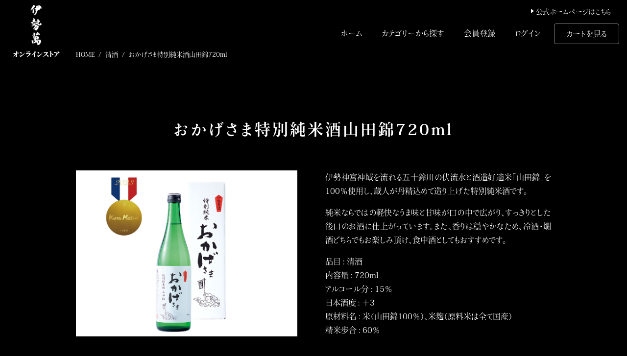

--- FILE ---
content_type: text/html;charset=UTF-8
request_url: https://iseman.raku-uru.jp/item-detail/1112930
body_size: 5340
content:
<!DOCTYPE html>
<html lang="ja">

<head>
  <meta charset="utf-8">
  <meta http-equiv="X-UA-Compatible" content="IE=edge">
  <meta name="viewport" content="width=device-width">
  <meta name="format-detection" content="telephone=no">
  <title>おかげさま特別純米酒山田錦720ml | 伊勢萬オンラインストア</title>

  <meta property="og:site_name" content="伊勢萬オンラインストア">
    <!-- 商品詳細の場合 -->
  <meta name="description" content="">
  <meta property="og:image" content="">
  <meta property="og:title" content="">
  <meta property="og:type" content="">
  <meta property="og:url" content="https://iseman.raku-uru.jp/item-detail/1112930">
  <meta property="og:description" content="">
  
    <link rel="shortcut icon" href="https://contents.raku-uru.jp/01/21555/1/favicon.ico">
  <link rel="icon" type="image/vnd.microsoft.icon" href="https://contents.raku-uru.jp/01/21555/1/favicon.ico">
    <link href="https://iseman.raku-uru.jp/getCss/3" rel="stylesheet" type="text/css">
  <!--[if lt IE 10]>
		<style type="text/css">label:after {display:none;}</style>
	<![endif]-->
  <!-- Google tag (gtag.js) -->
<script async src="https://www.googletagmanager.com/gtag/js?id=G-PZWYX3VPFC"></script>
<script>
  window.dataLayer = window.dataLayer || [];
  function gtag(){dataLayer.push(arguments);}
  gtag('js', new Date());

  gtag('config', 'G-PZWYX3VPFC');
</script>
<meta name="referrer" content="no-referrer-when-downgrade">
            <link rel="canonical" href="https://iseman.raku-uru.jp/item-detail/1112930">            <script>
      (function(d) {
        var config = {
          kitId: 'toh1wjz',
          scriptTimeout: 3000,
          async: true
        },
        h=d.documentElement,t=setTimeout(function(){h.className=h.className.replace(/\bwf-loading\b/g,"")+" wf-inactive";},config.scriptTimeout),tk=d.createElement("script"),f=false,s=d.getElementsByTagName("script")[0],a;h.className+=" wf-loading";tk.src='https://use.typekit.net/'+config.kitId+'.js';tk.async=true;tk.onload=tk.onreadystatechange=function(){a=this.readyState;if(f||a&&a!="complete"&&a!="loaded")return;f=true;clearTimeout(t);try{Typekit.load(config)}catch(e){}};s.parentNode.insertBefore(tk,s)
      })(document);
    </script>
</head>

<body class="iseman__ec"  ontouchstart="">


<header id="header" class="Header">
  <div class="Header__container">
    <h2 class="Header__logo">
        <A href="/"><img src="https://image.raku-uru.jp/01/21555/2/iseman_ec_logo_1649502940821.png" ALT="伊勢萬オンラインストア"></A>
    </h2>
    <div class="Header__nav">
      <div class="header__sub-nav">
        <a class="header__sub-nav__link" href="https://iseman.co.jp/"><img src="https://image.raku-uru.jp/01/21555/4/iseman_ec_sub-nav_arrow_1649506594086.png" alt="">公式ホームページはこちら</A>
      </div>
      <div id="header_nav" class="Header__nav__container">
        <ul class="HeaderNav">
          <li class="HeaderNav__item"><a href="/" class="HeaderNav__anchor">ホーム</A></li>
          <li class="HeaderNav__item"><span id="header_nav_category" class="HeaderNav__anchor__popover">
            カテゴリーから探す
            <!--カテゴリ▼-->
                                                                            <ul>
                                 <li><a class="HeaderNav__anchor" href="/item-list?categoryId=71800">清酒</a>
                                  </li>
                                  <li><a class="HeaderNav__anchor" href="/item-list?categoryId=71801">リキュール</a>
                                  </li>
                                  <li><a class="HeaderNav__anchor" href="/item-list?categoryId=71802">焼酎</a>
                                  </li>
                                  <li><a class="HeaderNav__anchor" href="/item-list?categoryId=71803">洋酒（ウイスキー・ジン）</a>
                                  </li>
                                  <li><a class="HeaderNav__anchor" href="/item-list?categoryId=71804">ギフトセット</a>
                                  </li>
                                  <li><a class="HeaderNav__anchor" href="/item-list?categoryId=71805">その他</a>
                                  </li>
                                 </ul>
              <!--//menu-open-->
            <!--//cat-dropdown-->
                        <!--カテゴリ▲-->
            </span></li>

                        <!-- <li class="HeaderNav__item"><a class="HeaderNav__anchor" href="/fr/3">初めての方へ</a></li> -->
            <li class="HeaderNav__item"><a class="HeaderNav__anchor" href="https://cart.raku-uru.jp/member/regist/input/2e5ee72d9a0fd924966cd486627efe3e">会員登録</a></li>
            <li class="HeaderNav__item"><a class="HeaderNav__anchor" href="https://cart.raku-uru.jp/mypage/login/2e5ee72d9a0fd924966cd486627efe3e">ログイン</a></li>
                                                <!-- <li class="HeaderNav__item"><a class="HeaderNav__anchor" href="https://cart.raku-uru.jp/mypage/login/2e5ee72d9a0fd924966cd486627efe3e"><i>マイページ</i></a></li> -->
                        <li class="HeaderNav__item"><a class="HeaderNav__anchor__border" href="https://cart.raku-uru.jp/cart/2e5ee72d9a0fd924966cd486627efe3e">カートを見る</a></li>
          </ul>
        </div>
    </div>
    <div class="Header__btn">
      <button id="drawer-open" class="drawer-open"><img src="https://image.raku-uru.jp/01/21555/5/iseman_ec_drawer-open-btn_1649506931137.png" alt=""></button>
    </div>
  </div><!-- /.Header__conteiner -->
</header><!-- /.Header -->

<div class="Breadcrumb">
  <div class="Breadcrumb__container ">
    <ol class="Breadcrumb__list">
        
      <li class="Breadcrumb__item"><a class="Breadcrumb__link" href="/">HOME</a></li>
         
      <li class="Breadcrumb__item"><a class="Breadcrumb__link" href="/item-list?categoryId=71800">清酒</a></li>
              <li class="Breadcrumb__item"><span class="Breadcrumb__active">おかげさま特別純米酒山田錦720ml</span></li>
           </ol>
  </div>
</div>

<main id="es_container" class="Main">
  <div class="Main__container">

    <div class="Title">
  <div class="Title__container">
    <h1 class="Title__heading">おかげさま特別純米酒山田錦720ml</h1>
  </div>
</div>

<div class="ProductDetail">
  <div class="ProductDetail__container">
    <div class="ProductDetailMain">
      <div class="ProductDetailMain__container">

        <div class="ProductDetailPicture">

                    <div class="image-area">
            <img name="detail_image1" alt="おかげさま特別純米酒山田錦720ml" src="https://image.raku-uru.jp/01/21555/874/tokubetsujunmai_1764227827973_1200.jpg">
          </div>
                              
        </div>
        <div class="ProductDetailContent">

          <form action="https://cart.raku-uru.jp/incart" method="post" id="cms0002d02Form">
          
            <div class="es_item__info"> 
              <div id="es_item_explanation1" class="es_outputFck">
                                  <p>伊勢神宮神域を流れる五十鈴川の伏流水と酒造好適米「山田錦」を100％使用し、蔵人が丹精込めて造り上げた特別純米酒です。</p><p>純米ならではの軽快なうま味と甘味が口の中で広がり、すっきりとした後口のお酒に仕上がっています。また、香りは穏やかなため、冷酒・燗酒どちらでもお楽しみ頂け、食中酒としてもおすすめです。&nbsp;</p><p>品目 : 清酒&nbsp;<br>内容量 : 720ml<br>アルコール分 : 15％<br>日本酒度 : ＋3&nbsp;<br>原材料名 : 米（山田錦100％）、米麹（原料米は全て国産）&nbsp;<br>精米歩合 : 60％</p>                              </div>
            </div>
            

            <div class="Announcement">
              <div class="Announcment__container">
                <p>5,500円以上のお買い上げの方は<strong>送料半額</strong><br>
                  11,000円以上のお買い上げの方は<strong>送料無料 !!</strong></p>
                <p class="memo">どちらも北海道と沖縄は対象外となります。</p>
              </div>
            </div>


            <div class="ProductDetailCart"> 
            
              <div class="es_item__spec">

                <p class="es_item_code">商品コード : <span>A112</span></p>

                <p class="es_item_price">販売価格 : <span class="es_strPrice"><span name="s_price" class="on">2,500円<span class="s_tax_label">（税込み）</span></span></span></p>
                
              </div>
              <!-- /.es_item__spec -->

              <div class="item-detail-stock"  style="display:none" >
                <dl>
                  <dt>在庫 : </dt>
                  <dd class="raku-item-vari-stock"></dd>
                </dl>
              </div>

                                          <input type="hidden" name="variationId" value="1372952">
                                          
              <div class="es_item__cart">
                  
                                <div class="js-counter-wrap">
                  <p class="es_item_num es_text_items">数量</p>
                  <div class="item-detail-num-count">
                    <div class="item-detail-num-minus"><a href="#">−</a></div>
                    <div class="item-detail-num"><input type="number" name="itemQuantity" class="jq-num-count"
                        value="1" maxlength="3" max="999" min="1"></div>
                    <div class="item-detail-num-plus"><a href="#">＋</a></div>
                  </div>
                  <!--//item-detail-num-count-->
                </div>
                <!--//js-counter-wrap-->
                
                <input class="es_item_cartButton" type="submit" name="cart_button" value="カートに入れる">
                  
              </div>
              
            </div>
            <!-- /.ProductDetailCart -->

            <input type="hidden" name="itemId" value="1112930">
            <input type="hidden" name="shpHash" value="2e5ee72d9a0fd924966cd486627efe3e">
          </form>
          
        </div>
        <!-- /.ProductDetailContent --> 
        
      </div>
      <!-- /.ProductDetailMain__container --> 
    </div>
    <!-- /.ProductDetailMain --> 
    
    
    <div class="es_item__imageEtc">
      <div class="es_item__image2">
        
      </div>
      <div class="es_item__image3">
        
      </div>
    </div>
    
    
  </div>
</div>

  </div><!-- /.Main__container -->
</main><!-- /.Main -->


<div id="backtotop" class="Backtotop">
  <div class="Backtotop__container">
    <div class="iseman__ec__block-buttons">
      <div class="iseman__ec__block-button"><a class="iseman__ec__block-button__link" href="#">ページの先頭へ戻る</A></div>
    </div>
  </div><!-- /.Backtotop__container -->
</div><!-- /.Backtotop -->


<footer id="footer" class="Footer">
  <div class="Footer__container">
    <div class="Footer__main">
      <div class="iseman__footer__columns">
        <div class="iseman__footer__column__left">
          <h2>伊勢萬オンラインストア</h2>
          <h3>通販専用ダイアル</h3>
          <p class="tel">TEL : 0120-63-0141</p>
          <p>受付時間：午前9時30分～午後5時　年中無休</p>
          <h3>FAX専用ダイアル</h3>
          <p class="fax">FAX : 0596-37-4723</p>
          <p >受付時間：24時間受付　年中無休</p>
        </div>
        <div class="iseman__footer__column__center">
          <div class="iseman__footer__column__links">
            <div class="iseman__footer__column__links__unit">
              <h3>カテゴリーから探す</h3>
              
              <ul>
                                                                                                               <li><a class="HeaderNav__anchor" href="/item-list?categoryId=71800">清酒</a>
                                      </li>
                                      <li><a class="HeaderNav__anchor" href="/item-list?categoryId=71801">リキュール</a>
                                      </li>
                                      <li><a class="HeaderNav__anchor" href="/item-list?categoryId=71802">焼酎</a>
                                      </li>
                                      <li><a class="HeaderNav__anchor" href="/item-list?categoryId=71803">洋酒（ウイスキー・ジン）</a>
                                      </li>
                                      <li><a class="HeaderNav__anchor" href="/item-list?categoryId=71804">ギフトセット</a>
                                      </li>
                                      <li><a class="HeaderNav__anchor" href="/item-list?categoryId=71805">その他</a>
                                      </li>
                                       <!--//menu-open-->
                <!--//cat-dropdown-->
                              </ul>

            </div>
            <div class="iseman__footer__column__links__unit">
              <ul>
                <!-- <li><a href="/fr/3">初めての方へ</a></li> -->
                <li><a href="/fr/4">会社概要</a></li>
                <li><a href="/fr/9">プライバシーポリシー</a></li>
                <li><a href="/fr/6">お支払いについて</a></li>
                <li><a href="/fr/7">配達について</a></li>
                <li><a href="/law">特定商取引法基づく表示</a></li>
                <li><a href="/fr/8">お問い合わせ</a></li>
              </ul>
            </div>
          </div>
        </div>
        <div class="iseman__footer__column__right">
          <figure><A HREF="https://www.iseman.co.jp/"><IMG SRC="https://image.raku-uru.jp/01/21555/6/iseman_ec_footer-logo_1649508201379.png" ALT="株式会社伊勢萬"></A></figure>
          <p>運営会社</p>
          <p>株式会社伊勢萬</p>
          <div class="iseman__footer__buttons">
            <div class="iseman__footer__button"><A CLASS="iseman__ec__block-button__link" HREF="https://www.iseman.co.jp/">公式ホームページはこちら</A></div>
          </div>
        </div>
      </div>
    </div>
  </div>
</footer><!-- /.Footer -->


<div id="copyright" class="Copyright">
  <div class="Copyright__container">
    <p>飲酒は20歳になってから。お酒はおいしく適量を。<br>
      妊娠中や授乳期の飲酒は気をつけましょう。飲酒運転は法律で禁止されています。</p>
    <p class="Copyright__text">Copyright(C) 2013　Iseman.co.,LTD</p>
  </div>
</div><!-- /.Copyright -->


<div id="mask" class="Mask">
  <button id="drawer-close" class="drawer-close"><IMG SRC="https://image.raku-uru.jp/01/21555/7/iseman_ec_drawer-close-btn_1649508369669.png" ALT=""></button>
</div><!-- /.Mask -->

<div id="drawer" class="Drawer">
  <div class="Drawer__main">
    <ul class="DrawerMain">
      <li class="DrawerMain__item"><A HREF="/" CLASS="DrawerMain__anchor">オンラインストアホーム</A></li>
      <li class="DrawerMain__public"><A HREF="https://iseman.co.jp/" CLASS="DrawerMain__anchor__public">公式ホームページはこちら</A></li>
      <li class="DrawerMain__parent">カテゴリーから探す</li>

                                                             <li class="DrawerMain__child"><a class="DrawerMain__anchor" href="/item-list?categoryId=71800">清酒</a>
                  </li>
                  <li class="DrawerMain__child"><a class="DrawerMain__anchor" href="/item-list?categoryId=71801">リキュール</a>
                  </li>
                  <li class="DrawerMain__child"><a class="DrawerMain__anchor" href="/item-list?categoryId=71802">焼酎</a>
                  </li>
                  <li class="DrawerMain__child"><a class="DrawerMain__anchor" href="/item-list?categoryId=71803">洋酒（ウイスキー・ジン）</a>
                  </li>
                  <li class="DrawerMain__child"><a class="DrawerMain__anchor" href="/item-list?categoryId=71804">ギフトセット</a>
                  </li>
                  <li class="DrawerMain__child"><a class="DrawerMain__anchor" href="/item-list?categoryId=71805">その他</a>
                  </li>
                   <!--//menu-open-->
      <!--//cat-dropdown-->
      
            <!-- <li class="DrawerMain__item"><a class="DrawerMain__anchor" href="/fr/3">初めての方へ</a></li> -->
      <li class="DrawerMain__item"><a class="DrawerMain__anchor" href="https://cart.raku-uru.jp/member/regist/input/2e5ee72d9a0fd924966cd486627efe3e">会員登録</a></li>
      <li class="DrawerMain__item"><a class="DrawerMain__anchor" href="https://cart.raku-uru.jp/mypage/login/2e5ee72d9a0fd924966cd486627efe3e">ログイン</a></li>
                              <li class="DrawerMain__item"><a href="https://cart.raku-uru.jp/cart/2e5ee72d9a0fd924966cd486627efe3e" class="DrawerMain__anchor__border">カートを見る</a></li>
    </ul>
  </div>
</div><!-- /.drawer -->


<script src="https://image.raku-uru.jp/cms/yt00018/js/jquery-1.12.4.min.js" type="text/javascript"></script>
<script src="https://image.raku-uru.jp/cms/yt00018/js/jquery-ui-1.11.4.min.js" type="text/javascript"></script>
<script src="https://image.raku-uru.jp/cms/yt00018/js/jquery.flicksimple.js" type="text/javascript"></script>
<script src="https://image.raku-uru.jp/cms/yt00018/js/common-script.js" type="text/javascript"></script>
<script src="https://image.raku-uru.jp/cms/yt00018/js/shop-script.js" type="text/javascript"></script>
<script src="https://contents.raku-uru.jp/01/21555/8/main_1649508876074.js" type="text/javascript"></script>


</body>
</html>

--- FILE ---
content_type: text/css;charset=UTF-8
request_url: https://iseman.raku-uru.jp/getCss/3
body_size: 12425
content:
/* =========== Base =========== */
*,
*::before,
*::after {
  box-sizing: border-box; }

body {
  position: relative;
  margin: 0;
  padding: 0;
  background: black;
  color: white;
  font-family: "ryo-text-plusn", "Times New Roman", "YuMincho", "Hiragino Mincho ProN", "Yu Mincho", "MS PMincho", serif;
  font-size: 16px;
  font-weight: 400;
  line-height: 1.75rem;
  text-align: left;
  font-feature-settings: "palt";
  overflow-x: hidden; }

[tabindex="-1"]:focus:not(:focus-visible) {
  outline: 0 !important; }

article, aside, figcaption, figure, footer, header, hgroup, main, nav, section {
  display: block; }

hr {
  box-sizing: content-box;
  height: 0;
  overflow: visible; }

h1 {
  margin: 0;
  padding: 0;
  font-family: "ryo-display-plusn", "Times New Roman", "YuMincho", "Hiragino Mincho ProN", "Yu Mincho", "MS PMincho", serif;
  text-align: justify;
  font-size: 2rem;
  line-height: 1.75rem;
  font-weight: 700; }

h2 {
  margin: 0;
  padding: 0;
  font-family: "ryo-display-plusn", "Times New Roman", "YuMincho", "Hiragino Mincho ProN", "Yu Mincho", "MS PMincho", serif;
  text-align: justify;
  font-size: 1.75rem;
  line-height: 1.75rem;
  font-weight: 700; }

h3 {
  margin: 0;
  padding: 0;
  font-family: "ryo-display-plusn", "Times New Roman", "YuMincho", "Hiragino Mincho ProN", "Yu Mincho", "MS PMincho", serif;
  text-align: justify;
  font-size: 1.375rem;
  line-height: 1.75rem;
  font-weight: 700; }

h4 {
  margin: 0;
  padding: 0;
  font-family: "ryo-display-plusn", "Times New Roman", "YuMincho", "Hiragino Mincho ProN", "Yu Mincho", "MS PMincho", serif;
  text-align: justify;
  font-size: 1.125rem;
  line-height: 1.75rem;
  font-weight: 700; }

h5 {
  margin: 0;
  padding: 0;
  font-family: "ryo-display-plusn", "Times New Roman", "YuMincho", "Hiragino Mincho ProN", "Yu Mincho", "MS PMincho", serif;
  text-align: justify;
  font-size: 1rem;
  line-height: 1.75rem;
  font-weight: 700; }

h6 {
  margin: 0;
  padding: 0;
  font-family: "ryo-display-plusn", "Times New Roman", "YuMincho", "Hiragino Mincho ProN", "Yu Mincho", "MS PMincho", serif;
  text-align: justify;
  font-size: 0.8125rem;
  line-height: 1.75rem;
  font-weight: 700; }

p {
  margin: 0;
  padding: 0;
  text-align: justify;
  font-size: 1rem;
  line-height: 2rem;
  font-weight: 400; }

abbr[title],
abbr[data-original-title] {
  text-decoration: underline;
  -webkit-text-decoration: underline dotted;
  text-decoration: underline dotted;
  cursor: help;
  border-bottom: 0;
  -webkit-text-decoration-skip-ink: none;
  text-decoration-skip-ink: none; }

address {
  margin-bottom: 1rem;
  font-style: normal;
  line-height: inherit; }

ol,
ul,
dl {
  margin: 0; }
li {
  list-style: none;
}
dt {
  font-weight: 700; }

dd {
  margin: 0; }

blockquote {
  margin: 0; }

b,
strong {
  font-weight: bolder; }

small {
  font-size: 80%; }
em {
  font-style: normal;
}
sub,
sup {
  position: relative;
  font-size: 75%;
  line-height: 0;
  vertical-align: baseline; }

sub {
  bottom: -.25em; }

sup {
  top: -.5em; }

a,
a:link,
a:visited {
  color: white;
  text-decoration: none;
  background-color: transparent; }

a:hover,
a:active {
  color: white;
  text-decoration: none;
  background-color: transparent; }

pre,
code,
kbd,
samp {
  font-family: SFMono-Regular, Menlo, Monaco, Consolas, "Liberation Mono", "Courier New", monospace;
  font-size: 1em; }

pre {
  margin-top: 0;
  margin-bottom: 1rem;
  overflow: auto;
  -ms-overflow-style: scrollbar; }

figure {
  margin: 0 0 1rem; }

img {
  vertical-align: middle;
  border-style: none; }

svg {
  overflow: hidden;
  vertical-align: middle; }

table {
  border-collapse: collapse; }

caption {
  padding-top: 0.75rem;
  padding-bottom: 0.75rem;
  color: #b3b3b3;
  text-align: left;
  caption-side: bottom; }

th {
  text-align: inherit; }

label {
  display: inline-block;
  margin-bottom: 0.5rem; }

button {
  border-radius: 0;
  outline: none;
  background: none;
  border: none; }

button:focus {
  outline: 1px dotted;
  outline: 5px auto -webkit-focus-ring-color; }

input,
button,
select,
optgroup,
textarea {
  margin: 0;
  font-family: inherit;
  font-size: inherit;
  line-height: inherit; }

button,
input {
  overflow: visible; }

button,
select {
  text-transform: none; }

[role="button"] {
  cursor: pointer; }

select {
  word-wrap: normal; }

button,
[type="button"],
[type="reset"],
[type="submit"] {
  -webkit-appearance: button; }

button:not(:disabled),
[type="button"]:not(:disabled),
[type="reset"]:not(:disabled),
[type="submit"]:not(:disabled) {
  cursor: pointer; }

button::-moz-focus-inner,
[type="button"]::-moz-focus-inner,
[type="reset"]::-moz-focus-inner,
[type="submit"]::-moz-focus-inner {
  padding: 0;
  border-style: none; }

input[type="radio"],
input[type="checkbox"] {
  box-sizing: border-box;
  padding: 0; }

textarea {
  overflow: auto;
  resize: vertical; }

fieldset {
  min-width: 0;
  padding: 0;
  margin: 0;
  border: 0; }

legend {
  display: block;
  width: 100%;
  max-width: 100%;
  padding: 0;
  margin-bottom: .5rem;
  font-size: 1.5rem;
  line-height: inherit;
  color: inherit;
  white-space: normal; }

progress {
  vertical-align: baseline; }

[type="number"]::-webkit-inner-spin-button,
[type="number"]::-webkit-outer-spin-button {
  height: auto; }

[type="search"] {
  outline-offset: -2px;
  -webkit-appearance: none; }

[type="search"]::-webkit-search-decoration {
  -webkit-appearance: none; }

::-webkit-file-upload-button {
  font: inherit;
  -webkit-appearance: button; }

output {
  display: inline-block; }

summary {
  display: list-item;
  cursor: pointer; }

template {
  display: none; }

[hidden] {
  display: none !important; }

.Drawer {
  position: fixed;
  top: 0px;
  padding-bottom: 24px;
  right: calc(0px - 240px);
  opacity: 0;
  width: 240px;
  z-index: 50;
  overflow-x: hidden;
  overflow-y: auto;
  transition: right 300ms ease;
  background: #191919;
  -webkit-overflow-scrolling: touch; }
  .iseman__ec__drawer {
    width: 100%;
    height: 420px; }

  .Drawer.on {
    display: block;
    opacity: 1.0; }

  .Drawer.on.show {
    right: 0; }

  body.open-drawer {
    height: 100%;
    overflow: hidden; }

  .Drawer__header {
    border-bottom: solid 1px rgba(255, 255, 255, 0.1); }

  .Drawer__logo {
    width: 64px;
    margin: 8px auto; }

  .Drawer__logo img {
    width: 100%;
    height: auto; }

  .DrawerMain {
    list-style: none;
    margin: 0;
    padding: 0; }

  .DrawerMain__item,
  .DrawerMain__child,
  .DrawerMain__public {
    margin: 0;
    padding: 0; }

  .DrawerMain__parent {
    margin: 0;
    padding: 6px 16px 6px 16px;
    font-size: 0.8125rem;
    line-height: 0.8125rem;
    border-bottom: solid 1px rgba(255, 255, 255, 0.1);
    background: rgba(255, 255, 255, 0.1); }

  .DrawerMain__anchor {
    display: block;
    width: 100%;
    padding: 10px 16px;
    font-size: 16px;
    line-height: 1.75rem;
    border-bottom: solid 1px rgba(255, 255, 255, 0.1); }

  .DrawerMain__anchor__public {
    display: block;
    width: calc(100% - 32px);
    margin: 10px 16px 10px 16px;
    padding: 4px 0;
    font-size: 14px;
    text-align: center;
    line-height: 1.75rem;
    border: solid 1px rgba(255, 255, 255, 0.5);
    border-radius: 4px; }

  .DrawerMain__child .DrawerMain__anchor {
    padding-left: 32px; }

  .DrawerMain__anchor__border {
    display: block;
    width: calc(100% - 32px);
    margin: 10px 16px 0 16px;
    padding: 10px 16px;
    text-align: center;
    font-size: 16px;
    line-height: 1.75rem;
    border: solid 1px rgba(255, 255, 255, 0.5);
    border-radius: 4px; }

.Mask {
  position: fixed;
  top: 0;
  left: 0;
  width: 110%;
  height: 110%;
  display: none;
  overflow: hidden;
  opacity: 0;
  z-index: 40;
  transition: opacity 300ms ease;
  background: rgba(0, 0, 0, 0.7); }
  .Mask.on {
    display: block; }

  .Mask.on.show {
    opacity: 1.0; }

  .Mask .drawer-close {
    position: absolute;
    padding: 0;
    top: 8px;
    left: 8px;
    width: 64px;
    height: 64px;
    background: #191919; }

  .Mask .drawer-close img {
    width: 64px;
    height: 64px; }

.Header {
  position: fixed;
  top: 0;
  left: 0;
  z-index: 30;
  width: 100%;
  height: 80px;
  background: none;
  transition: background-color 300ms ease; }
  @media (min-width: 992px) {
    .Header.scrolled {
      background: black; } }
  @media (min-width: 576px) {
    .Header {
      height: 80px; } }
  @media (min-width: 768px) {
    .Header {
      height: 80px; } }
  @media (min-width: 992px) {
    .Header {
      height: 102px; } }
  .iseman__ec__header {
    position: relative;
    width: 100%;
    height: 46px; }

  .Header__logo {
    padding: 0; }

  .Header__container {
    position: relative;
    width: 100%;
    height: 80px; }
    @media (min-width: 576px) {
      .Header__container {
        height: 80px; } }
    @media (min-width: 768px) {
      .Header__container {
        height: 80px; } }
    @media (min-width: 992px) {
      .Header__container {
        height: 102px; } }

  .Header__logo {
    position: absolute;
    top: 0;
    left: 0;
    width: 70px;
    display: none;
    transition: left 300ms ease; }
    @media (min-width: 576px) {
      .Header__logo {
        width: 70px; } }
    @media (min-width: 992px) {
      .Header__logo {
        display: block;
        width: 70px; } }
    @media (min-width: 1200px) {
      .Header__logo {
        width: 100px; } }
    @media (min-width: 1256px) {
      .Header__logo {
        width: 115px;
        left: 16px; } }

  .Header__logo a {
    display: block;
    width: 100%;
    height: auto; }

  .Header__logo a img {
    width: 100%;
    height: auto; }

  .Header__nav__container {
    padding: 0;
    display: flex;
    justify-content: space-between;
    align-items: center;
    width: 100%;
    height: 64px; }
    @media (min-width: 576px) {
      .Header__nav__container {
        height: 54px; } }

  .Header__nav {
    display: none; }
    @media (min-width: 992px) {
      .Header__nav {
        display: block;
        width: 100%; } }
    @media (min-width: 1200px) {
      .Header__nav {
        width: 100%; } }
    @media (min-width: 1400px) {
      .Header__nav {
        width: 100%; } }

  .Header__btn {
    position: absolute;
    top: 0px;
    right: 0px;
    display: block;
    margin: 8px 8px 0 0;
    width: 64px;
    height: 64px; }
    @media (min-width: 576px) {
      .Header__btn {
        width: 64px;
        height: 64px; } }
    @media (min-width: 768px) {
      .Header__btn {
        width: 64px;
        height: 64px; } }
    @media (min-width: 992px) {
      .Header__btn {
        display: none; } }

  .Header__btn button {
    padding: 0;
    background: rgba(0, 0, 0, 0.8); }

  .Header__btn img {
    width: 100%;
    height: auto; }

  .header__sub-nav {
    text-align: right;
    padding-top: 6px;
    display: none; }
    @media (min-width: 992px) {
      .header__sub-nav {
        display: block; } }

  .header__sub-nav__link {
    display: inline-block;
    margin-right: 16px;
    font-weight: 500;
    border-radius: 4px;
    transition: background-color 300ms ease;
    font-size: 14px;
    padding: 4px 16px; }

  .header__sub-nav__link:link,
  .header__sub-nav__link:visited {
    color: white; }

  .header__sub-nav__link:hover,
  .header__sub-nav__link:active {
    color: white;
    background: rgba(255, 255, 255, 0.1); }

@media (min-width: 768px) {
  .Footer {
    padding-top: 24px;
    border-top: solid 1px rgba(255, 255, 255, 0.1); } }

.Footer__container,
.Footer__container .iseman__ec__footer {
  margin: 0 auto;
  width: 100%;
  height: auto; }
  @media (min-width: 576px) {
    .Footer__container,
    .Footer__container .iseman__ec__footer {
      width: 540px; } }
  @media (min-width: 768px) {
    .Footer__container,
    .Footer__container .iseman__ec__footer {
      width: 720px; } }
  @media (min-width: 992px) {
    .Footer__container,
    .Footer__container .iseman__ec__footer {
      width: 840px; } }
  @media (min-width: 1200px) {
    .Footer__container,
    .Footer__container .iseman__ec__footer {
      width: 970px; } }

.Footer .wp-block-image {
  width: 48px;
  height: 173px;
  margin: 0 auto; }

.Footer .wp-block-image img {
  width: 100%;
  height: auto; }

.iseman__footer__columns {
  display: flex;
  flex-wrap: wrap;
  padding: 0 16px; }

@media (min-width: 768px) {
  .iseman__footer__columns {
    padding: 0; } }
@media (min-width: 1200px) {
  .iseman__footer__columns {
    flex-wrap: nowrap; } }
.iseman__footer__column__left {
  flex-basis: 100%;
  margin-bottom: 32px;
  order: 1;
  padding: 0 0 32px 0;
  border-bottom: solid 1px rgba(255, 255, 255, 0.2); }
  @media (min-width: 540px) {
    .iseman__footer__column__left {
      flex-basis: 65%;
      order: 2;
      border-bottom: none; } }
  @media (min-width: 840px) {
    .iseman__footer__column__left {
      margin-bottom: 0;
      flex-basis: 35%;
      order: 1; } }

.iseman__footer__column__left h2 {
  font-size: 1.375rem;
  font-family: "ryo-display-plusn", "Times New Roman", "YuMincho", "Hiragino Mincho ProN", "Yu Mincho", "MS PMincho", serif;
  font-weight: bold;
  padding: 16px 0 16px 0;
  text-align: center; }
  @media (min-width: 540px) {
    .iseman__footer__column__left h2 {
      text-align: left; } }

.iseman__footer__column__left h3 {
  margin: 32px 0 0 0;
  font-size: 1rem;
  line-height: 1rem;
  text-align: center; }
  @media (min-width: 540px) {
    .iseman__footer__column__left h3 {
      text-align: left; } }

.iseman__footer__column__left p {
  margin: 4px 0 0 0;
  font-size: 0.8125rem;
  line-height: 0.8125rem;
  text-align: center; }
  @media (min-width: 540px) {
    .iseman__footer__column__left p {
      text-align: left; } }

.iseman__footer__column__left .tel {
  margin: 4px 0 0 0;
  font-family: "Times New Roman", "YuMincho", "Hiragino Mincho ProN", "Yu Mincho", "MS PMincho", serif;
  font-size: 2rem;
  line-height: 2.5rem;
  font-weight: normal;
  padding: 0;
  text-align: center; }
  @media (min-width: 540px) {
    .iseman__footer__column__left .tel {
      text-align: left; } }

.iseman__footer__column__left .fax {
  margin: 4px 0 0 0;
  font-family: "Times New Roman", "YuMincho", "Hiragino Mincho ProN", "Yu Mincho", "MS PMincho", serif;
  font-size: 1.75rem;
  line-height: 2.5rem;
  font-weight: normal;
  padding: 0;
  text-align: center; }
  @media (min-width: 540px) {
    .iseman__footer__column__left .fax {
      text-align: left; } }

.iseman__footer__column__center {
  flex-basis: 100%;
  margin-bottom: 24px;
  padding-bottom: 24px;
  border-bottom: solid 1px rgba(255, 255, 255, 0.1);
  order: 2; }
  @media (min-width: 540px) {
    .iseman__footer__column__center {
      order: 1;
      border-bottom: none; } }
  @media (min-width: 840px) {
    .iseman__footer__column__center {
      margin-bottom: 0;
      border-top: 0;
      padding-top: 0;
      flex-basis: 45%;
      order: 2; } }

.iseman__footer__column__links {
  display: flex;
  width: 100%;
  justify-content: space-between; }

.iseman__footer__column__links__unit {
  width: 49%; }

.iseman__footer__column__links__unit h3 {
  font-size: 0.9375rem;
  padding: 0 0 8px 0; }

.iseman__footer__column__links__unit h3 + ul {
  padding-left: 8px; }

.iseman__footer__column__links__unit ul {
  padding-left: 8px;
  list-style: none; }

.iseman__footer__column__links li {
  padding-bottom: 4px; }

.iseman__footer__column__links li a {
  font-size: 0.9375rem;
  display: inline-block;
  padding: 4px 8px;
  font-weight: 500;
  border-radius: 4px;
  transition: background-color 300ms ease; }

.iseman__footer__column__links li a:link,
.iseman__footer__column__links li a:visited {
  color: white; }

.iseman__footer__column__links li a:hover,
.iseman__footer__column__links li a:active {
  color: white;
  background: rgba(255, 255, 255, 0.1); }

.iseman__footer__column__right {
  flex-basis: 100%;
  padding: 0 24px 16px 24px;
  border-bottom: solid 1px rgba(255, 255, 255, 0.2);
  order: 3; }
  @media (min-width: 540px) {
    .iseman__footer__column__right {
      flex-basis: 35%;
      order: 2;
      padding: 0 24px 40px 24px;
      border-bottom: none; } }
  @media (min-width: 840px) {
    .iseman__footer__column__right {
      flex-basis: 20%;
      order: 3;
      padding: 0 0 40px 48px; } }

.iseman__footer__column__right p {
  text-align: center;
  font-size: 0.8125rem;
  line-height: 1.5625rem; }

.iseman__footer__column__right figure {
  text-align: center; }

.iseman__footer__column__right figure img {
  width: 48px;
  height: auto; }

.iseman__footer__column__right .iseman__footer__buttons {
  margin-top: 16px;
  display: block; }

.iseman__footer__column__right .iseman__footer__buttons .iseman__ec__block-button__link:link,
.iseman__footer__column__right .iseman__footer__buttons .iseman__ec__block-button__link:hover,
.iseman__footer__column__right .iseman__footer__buttons .iseman__ec__block-button__link:active,
.iseman__footer__column__right .iseman__footer__buttons .iseman__ec__block-button__link:visited {
  display: block;
  width: 100%;
  padding: 8px;
  line-height: 1.5rem;
  text-align: center; }

.HeaderNav {
  width: 100%;
  padding: 0;
  list-style: none;
  display: flex;
  justify-content: flex-end; }
  .HeaderNav__anchor,
  .HeaderNav__anchor__border,
  .HeaderNav__anchor__popover {
    display: inline-block;
    margin-right: 16px;
    padding: 6px 12px;
    font-weight: 500;
    border-radius: 4px;
    transition: background-color 300ms ease;
    font-size: 16px; }

  .HeaderNav__anchor__border {
    padding: 6px 24px;
    position: relative; }

  .HeaderNav__anchor__popover {
    position: relative;
    border-bottom-left-radius: 0;
    border-bottom-right-radius: 0; }

  .HeaderNav__anchor__popover ul {
    display: none;
    padding: 0;
    opacity: 0;
    position: absolute;
    top: 40px;
    left: 0;
    min-width: 160px;
    transition: opacity 200ms ease;
    color: white; }

  .HeaderNav__anchor__popover ul li {
    list-style: none;
    padding: 0 8px 8px 8px; }

  .HeaderNav__anchor__popover ul li:first-child {
    padding: 8px; }

  span.HeaderNav__anchor__popover.on {
    color: white; }

  span.HeaderNav__anchor__popover.on ul {
    display: block;
    background: black;
    border-top-right-radius: 4px;
    border-bottom-left-radius: 4px;
    border-bottom-right-radius: 4px; }

  .HeaderNav__anchor__popover.on.show ul {
    opacity: 1.0; }

  span.HeaderNav__anchor__popover.on ul li {
    background: rgba(255, 255, 255, 0.1); }

  span.HeaderNav__anchor__popover.on ul li:first-child {
    border-top-right-radius: 4px; }

  span.HeaderNav__anchor__popover.on ul li:last-child {
    border-bottom-left-radius: 4px;
    border-bottom-right-radius: 4px; }

  span.HeaderNav__anchor__popover.on ul li a {
    display: block;
    width: 100%; }

/*
@media (min-width: map-get($Header__iframe__container__width, 'md')) {
  .HeaderNav__anchor,
  .HeaderNav__anchor__border,
  .HeaderNav__anchor__popover {
    margin-right: 12px;
    padding: 8px 8px;
  }
  .HeaderNav__anchor__border {
    padding: 8px 16px;
  }
}

@media (min-width: map-get($Header__iframe__container__width, 'lg')) {
  .HeaderNav__anchor,
  .HeaderNav__anchor__border,
  .HeaderNav__anchor__popover {
    margin-right: 16px;
    padding: 8px 12px;
  }
  .HeaderNav__anchor__border {
    padding: 8px 24px;
  }
}
*/
  .HeaderNav__anchor:link,
  .HeaderNav__anchor:visited {
    color: white; }

  .HeaderNav__anchor:hover,
  .HeaderNav__anchor:active {
    color: white;
    background: rgba(255, 255, 255, 0.1); }

  .HeaderNav__anchor__border:link,
  .HeaderNav__anchor__border:visited {
    color: white;
    border: solid 1px rgba(255, 255, 255, 0.5); }

  .HeaderNav__anchor__border:hover,
  .HeaderNav__anchor__border:active {
    color: white;
    background: rgba(255, 255, 255, 0.1);
    border: solid 1px rgba(255, 255, 255, 0.8); }

  .HeaderNav__anchor__popover:link,
  .HeaderNav__anchor__popover:visited {
    color: white; }

  .HeaderNav__anchor__popover:hover,
  .HeaderNav__anchor__popover:active {
    cursor: pointer;
    font-weight: normal;
    color: white;
    background: rgba(255, 255, 255, 0.1);
    border-bottom-left-radius: 0;
    border-bottom-right-radius: 0; }

  span.HeaderNav__anchor__popover.on {
    font-weight: normal; }

.Breadcrumb {
  margin: 96px 0 8px 0;
  padding: 0; }
  .Breadcrumb__container {
    width: 100%;
    padding: 0 24px; }
    @media (min-width: 576px) {
      .Breadcrumb__container {
        width: 100%; } }
    @media (min-width: 768px) {
      .Breadcrumb__container {
        width: 100%; } }
    @media (min-width: 992px) {
      .Breadcrumb {
        margin: 96px 0 0 0;
        padding: 0; }
      .Breadcrumb__container {
        width: 970px;
        margin: 0 auto;
        padding: 0; } }
    @media (min-width: 1200px) {
      .Breadcrumb__container {
        width: 970px; } }

  .Breadcrumb__list {
    display: flex;
    margin: 0;
    padding: 0;
    list-style: none; }

  .Breadcrumb__item {
    margin: 0;
    padding: 0; }

  .Breadcrumb__link {
    display: inline-block;
    margin: 0;
    padding: 4px 0;
    font-size: 0.8125rem;
    line-height: 0.8125rem; }

  .Breadcrumb .Breadcrumb__active {
    display: inline-block;
    margin: 0;
    padding: 4px 0;
    font-size: 0.8125rem;
    line-height: 0.8125rem; }

  .Breadcrumb .Breadcrumb__item + .Breadcrumb__item:before {
    display: inline-block;
    margin: 0 8px;
    padding: 0;
    font-size: 0.8125rem;
    line-height: 0.8125rem;
    content: "/"; }

  .Breadcrumb .Breadcrumb__item + .Breadcrumb__item:before {
    color: 0.8125rem; }

  .Breadcrumb__link:link,
  .Breadcrumb__link:visited {
    color: white; }

  .Breadcrumb__link:hover,
  .Breadcrumb__link:active,
  .Breadcrumb__link:focus {
    color: white;
    text-decoration: underline; }

  .Breadcrumb__active {
    color: white; }

.Main__container {
  padding: 0px 0 64px 0; }
  @media (min-width: 992px) {
    .Main__container {
      padding: 64px 0 64px 0; } }

.iseman__ec .Main__container {
  padding: 0px 0 64px 0; }
  @media (min-width: 992px) {
    .iseman__ec .Main__container {
      padding: 120px 0 64px 0; } }

.ECTitle__container {
  margin: 0 auto;
  padding: 0;
  width: 100%; }
  @media (min-width: 576px) {
    .ECTitle__container {
      width: 100%; } }
  @media (min-width: 992px) {
    .ECTitle__container {
      width: 970px; } }
  .ECTitle__container img {
    width: 100%;
    height: auto; }

.Announcement {
  margin: 80px 0 0 0; }
  .Announcment__container {
    margin: 0 auto;
    padding: 24px;
    width: 100%;
    background: rgba(255, 255, 255, 0.1); }
    @media (min-width: 576px) {
      .Announcment__container {
        width: 100%; } }
    @media (min-width: 992px) {
      .Announcment__container {
        width: 970px;
        border-radius: 4px;
        padding: 24px 0; } }
    .Announcment__container p {
      text-align: center;
      font-size: 1rem;
      line-height: 1.5625rem; }
      .Announcment__container p strong {
        padding: 0 4px;
        font-family: "ryo-display-plusn", "Times New Roman", "YuMincho", "Hiragino Mincho ProN", "Yu Mincho", "MS PMincho", serif;
        font-weight: bold;
        font-size: 1.25rem;
        line-height: 2rem;
        display: block; }
        @media (min-width: 576px) {
          .Announcment__container p strong {
            font-size: 2rem;
            line-height: 2.8125rem;
            display: inline-block; } }
      @media (min-width: 576px) {
        .Announcment__container p {
          font-size: 1.25rem;
          line-height: 2.8125rem; } }
    .Announcment__container p.memo {
      margin-top: 16px;
      font-size: 0.8125rem;
      line-height: 1.5625rem; }
      @media (min-width: 576px) {
        .Announcment__container p.memo {
          margin-top: 4px; } }

.Announcement.Members {
  margin: 64px 0 0 0; }

.Announcement.Members + .Announcement {
  margin: 64px 0 0 0; }

.Announcement.Members .Announcment__container {
  padding: 24px 64px; }

.Announcement.Members .Announcment__container h2 {
  font-size: 1.375rem;
  line-height: 2.8125rem;
  padding: 0 0 24px 0;
  text-align: center; }

.Announcement.Members .Announcment__container P.text-center {
  text-align: center;
  font-size: 1rem;
  line-height: 1.5625rem;
  margin: 0 0 16px 0; }

.Announcement.Members .Announcment__container P {
  text-align: left;
  font-size: 1.125rem;
  line-height: 1.5625rem;
  margin: 4px 0 0 0; }

.Announcement.Members .Announcment__container P.text-center {
  margin: 4px 0 0 0; }

.Announcement.Members .Announcment__container P strong {
  font-size: 1.125rem;
  line-height: 1.125rem;
  display: inline-block;
  margin: 8px 12px 4px 0;
  padding: 12px 10px 12px 14px;
  border-radius: 4px;
  background: rgba(255, 255, 255, 0.2); }

.Announcement.Members .Announcment__container P em {
  padding: 0 4px;
  font-family: "ryo-display-plusn", "Times New Roman", "YuMincho", "Hiragino Mincho ProN", "Yu Mincho", "MS PMincho", serif;
  font-weight: bold;
  font-size: 1.5625rem; }
  @media (min-width: 576px) {
    .Announcement.Members .Announcment__container P em {
      font-size: 1.5625rem; } }

.Announcement.Members .Announcment__container a {
  color: #fff;
  background-color: #32373c;
  border-radius: 9999px;
  box-shadow: none;
  cursor: pointer;
  display: inline-block;
  margin-top: 8px;
  font-size: 1.125em;
  padding: calc(0.667em + 2px) calc(1.333em + 2px);
  text-align: center;
  text-decoration: none;
  overflow-wrap: break-word;
  box-sizing: border-box; }

.Announcement.Members .Announcment__containerr a,
.Announcement.Members .Announcment__container a:link,
.Announcement.Members .Announcment__container a:visited {
  padding: 8px 32px;
  font-size: 16px;
  border-radius: 4px;
  color: white;
  transition: background-color 300ms ease;
  background: black;
  border: solid 1px rgba(255, 255, 255, 0.5); }

.Announcement.Members .Announcment__container a:hover,
.Announcement.Members .Announcment__container a:active {
  background: rgba(255, 255, 255, 0.1);
  border: solid 1px rgba(255, 255, 255, 0.8); }

.ProductDetailContent .Announcement {
  margin: 48px 0 48px 0; }

.ProductDetailContent .Announcment__container {
  margin: 0;
  padding: 24px 0;
  width: 100%;
  background: rgba(255, 255, 255, 0.1); }
  @media (min-width: 576px) {
    .ProductDetailContent .Announcment__container {
      width: 100%; } }
  @media (min-width: 992px) {
    .ProductDetailContent .Announcment__container {
      width: 100%;
      border-radius: 4px; } }
  .ProductDetailContent .Announcment__container p {
    text-align: center;
    font-size: 1rem;
    line-height: 2rem; }
    .ProductDetailContent .Announcment__container p strong {
      padding: 0 4px;
      font-family: "ryo-display-plusn", "Times New Roman", "YuMincho", "Hiragino Mincho ProN", "Yu Mincho", "MS PMincho", serif;
      font-weight: bold;
      font-size: 1.25rem; }
      @media (min-width: 576px) {
        .ProductDetailContent .Announcment__container p strong {
          font-size: 1.25rem;
          line-height: 2rem;
          display: inline-block; } }
  .ProductDetailContent .Announcment__container p.memo {
    font-size: 0.8125rem;
    line-height: 2rem; }

.ProductList {
  margin: 120px 0 0 0; }
  .iseman__ec.list .ProductList {
    margin: 32px 0 0 0; }

  .iseman__ec.list .ProductList + .ProductList {
    margin: 120px 0 0 0; }

  .ProductList__container {
    margin: 0 auto;
    padding: 0;
    width: calc(100% - 48px);
    /*
    @media (min-width: map-get($breakpoint, 'sm')) {
      width: map-get($ProductList__container__width, 'sm');
    }
    */ }
    @media (min-width: 992px) {
      .ProductList__container {
        width: 970px; } }

  .ProductListHeader h2 {
    font-size: 1.5625rem;
    line-height: 2.8125rem;
    text-align: center; }

  .ProductListMain__container {
    display: flex;
    flex-wrap: wrap;
    justify-content: flex-start;
    padding: 0; }

  .ProductListMain__container .item {
    width: calc(50% - 12px);
    margin: 64px 24px 0 0; }
    @media (min-width: 992px) {
      .ProductListMain__container .item {
        width: calc(33.333% - 32px);
        margin: 64px 48px 0 0; } }

  .ProductListMain__container .item:nth-of-type(2n) {
    margin: 64px 0 0 0; }

  @media (min-width: 992px) {
    .ProductListMain__container .item:nth-of-type(2n) {
      margin: 64px 48px 0 0; }

    .ProductListMain__container .item:nth-of-type(3n) {
      margin: 64px 0 0 0; } }
  .ProductListMain__container.wide .item {
    width: calc(50% - 12px);
    margin: 64px 24px 0 0; }
    @media (min-width: 992px) {
      .ProductListMain__container.wide .item {
        width: calc(50% - 24px);
        margin: 64px 48px 0 0; } }

  @media (min-width: 992px) {
    .ProductListMain__container.wide .item:nth-of-type(3n) {
      margin: 64px 48px 0 0; } }
  .ProductListMain__container.wide .item:nth-of-type(2n) {
    margin: 64px 0 0 0; }

  .ProductListMain__container.narrow .item {
    width: calc(50% - 12px);
    margin: 64px 24px 0 0; }
    @media (min-width: 992px) {
      .ProductListMain__container.narrow .item {
        width: calc(25% - 24px);
        margin: 64px 32px 0 0; } }

  .ProductListMain__container.narrow .item:nth-of-type(2n) {
    margin: 64px 0 0 0; }

  @media (min-width: 992px) {
    .ProductListMain__container.narrow .item:nth-of-type(2n) {
      margin: 64px 32px 0 0; }

    .ProductListMain__container.narrow .item:nth-of-type(3n) {
      margin: 64px 32px 0 0; }

    .ProductListMain__container.narrow .item:nth-of-type(4n) {
      margin: 64px 0 0 0; } }
  .ProductListMain__container .item a {
    display: block;
    width: 100%;
    height: auto; }

  .ProductListMain__container .item a img {
    width: 100%;
    height: auto; }

  .ProductListMain__container .item a span {
    display: inline-block;
    padding: 8px 0 0 0; }

  .ProductListMain__container .item a .price {
    font-size: 1rem;
    padding: 0; }

  .ProductListMain__container .item a .price strong {
    display: inline-block;
    padding: 0 4px;
    font-family: "ryo-display-plusn", "Times New Roman", "YuMincho", "Hiragino Mincho ProN", "Yu Mincho", "MS PMincho", serif;
    font-size: 1.25rem;
    font-weight: bold; }

  .ProductListMain__container .item a .price small {
    display: inline-block;
    font-size: 0.8125rem; }

  .iseman__ec.list .ProductListMain__container.wide .item a {
    display: block;
    width: 100%;
    height: auto;
    position: relative; }

  .iseman__ec.list .ProductListMain__container.wide .item a .image-area {
    width: 100%;
    height: auto;
    position: relative;
    background: white;
    text-align: center; }
    @media (min-width: 992px) {
      .iseman__ec.list .ProductListMain__container.wide .item a .image-area {
        width: 461px;
        height: 346px; } }

  .iseman__ec.list .ProductListMain__container.wide .item a .image-area img {
    width: 100%;
    height: auto;
    margin-top: 4%; }
    @media (min-width: 992px) {
      .iseman__ec.list .ProductListMain__container.wide .item a .image-area img {
        width: auto;
        height: 90%; } }

  #es__itemList_categoryPager_table {
    width: 100%; }

  .ProductPager .ProductPager__container {
    width: 100%;
    display: flex;
    justify-content: center;
    padding: 48px 0 0 0; }

  .ProductPager .ProductPager__container .ProductPagerLeft {
    width: auto; }

  .ProductPager .ProductPager__container .ProductPagerCenter {
    width: auto;
    margin: 0px 24px; }

  .ProductPager .ProductPager__container .ProductPagerRight {
    width: auto; }

.ProductDetail {
  margin: 64px 0 0 0; }
  .ProductDetail__container {
    margin: 0 auto;
    padding: 0;
    width: 100%; }
    @media (min-width: 992px) {
      .ProductDetail__container {
        width: 970px; } }

  .ProductDetail h2 {
    font-size: 1.5625rem;
    line-height: 2.8125rem;
    text-align: center; }

  .ProductDetailMain__container {
    display: block;
    padding: 0 32px; }
    @media (min-width: 1140px) {
      .ProductDetailMain__container {
        display: flex;
        flex-wrap: wrap;
        justify-content: flex-start;
        padding: 0; } }

  .ProductDetailPicture {
    width: 100%;
    margin: 0; }
    @media (min-width: 1140px) {
      .ProductDetailPicture {
        width: calc(50% - 24px);
        margin: 0 48px 0 0; } }

/*
.ProductDetailPicture img {
  width: 100%;
  height: auto;
}
*/
  .ProductDetailPicture .image-area {
    width: 100%;
    height: auto;
    position: relative;
    background: white;
    text-align: center; }
    
  .ProductDetailPicture .image-area+.image-area {
      margin-top:16px;
    }

  @media (min-width: 1140px) {
    .ProductDetailPicture .image-area {
      width: 452px;
    }
  }

  .ProductDetailPicture .image-area img {
    width: 100%;
    height: auto;
    margin-top: 0;
    max-width: 640px;
  }

    /* @media (min-width: 516px) {
      .ProductDetailPicture .image-area img {
        width: auto;
        height: 90%;
        margin-top: 4%; } } */

  .ProductDetailContent {
    width: 100%;
    margin: 48px 0 0 0; }
    @media (min-width: 1140px) {
      .ProductDetailContent {
        width: calc(50% - 24px);
        margin: 0; } }

    /*
    .es_item__info .es_outputFck {
      font-size: $body__font-size;
      line-height: $body__line-height;
      color: $white;
    }
    
    .es_item__info P {
      font-family: "ryo-text-plusn", "Times New Roman", "YuMincho", "Hiragino Mincho ProN", "Yu Mincho", "MS PMincho", serif !important;
      font-size: $body__font-size !important;
      font-weight: $body__font-weight !important;
      line-height: $body__line-height !important;
      color: $white !important;
    }
    
    .es_item__info strong {
      font-family: "ryo-display-plusn", "Times New Roman", "YuMincho", "Hiragino Mincho ProN", "Yu Mincho", "MS PMincho", serif !important;
    }
    
    .es_item__info P span {
      font-size: $body__font-size !important;
    }
    
    .es_item__info p a,
    .es_item__info li a {
      display: inline-block;
      padding: 2px 8px;
      transition: background-color 300ms ease;
      text-decoration: underline;
    }

    .es_item__info p a:link,
    .es_item__info p a:visited,
    .es_item__info li a:link,
    .es_item__info li a:visited {
      color: $gutenberg__a-link__color;
    }

    .es_item__info p a:hover,
    .es_item__info p a:active,
    .es_item__info li a:hover,
    .es_item__info li a:active {
      color: $gutenberg__a-hover__color;
      background: $gutenberg__a-hover__background-color;
      border-radius: 4px;
    }
    */
  .es_item__info p.es_item_maker {
    margin: 0 0 4px 0;
    line-height: 1.125rem; }

  .es_item_price .es_strPrice,
  .es_item_specialPrice .es_strPrice,
  .es_item_memberPrice .es_strPrice,
  .es_item_fixedPrice .es_strPrice {
    display: inline-block;
    padding: 8px 0 0 4px;
    color: white;
    font-family: "ryo-display-plusn", "Times New Roman", "YuMincho", "Hiragino Mincho ProN", "Yu Mincho", "MS PMincho", serif !important;
    font-weight: bold; }
    .es_item_price .es_strPrice span.on,
    .es_item_specialPrice .es_strPrice span.on,
    .es_item_memberPrice .es_strPrice span.on,
    .es_item_fixedPrice .es_strPrice span.on {
      color: white; }
      .es_item_price .es_strPrice span.on .s_tax_label,
      .es_item_specialPrice .es_strPrice span.on .s_tax_label,
      .es_item_memberPrice .es_strPrice span.on .s_tax_label,
      .es_item_fixedPrice .es_strPrice span.on .s_tax_label {
        display: inline-block;
        padding: 0 4px;
        font-size: 0.9375rem; }

  .es_item_noTaxPrice,
  .es_item_noTaxSpecialPrice {
    padding: 0 0 4px 0;
    color: white;
    font-size: 0.9375rem;
    text-align: left; }

  input.es_item_num {
    padding: 3px 6px;
    margin-left: 8px; }

  .ProductDetailCart {
    margin: 16px 0 0 0;
    padding: 8px 16px 1px 16px;
    border-radius: 4px;
    background: rgba(255, 255, 255, 0.1); }

  input.es_item_num {
    width: 48px; }

  input.es_item_cartButton {
    display: block;
    width: 100%;
    height: auto;
    margin: 24px 0;
    padding: 16px 0px;
    font-family: "ryo-display-plusn", "Times New Roman", "YuMincho", "Hiragino Mincho ProN", "Yu Mincho", "MS PMincho", serif;
    font-size: 1.25rem;
    font-weight: bold;
    letter-spacing: 0;
    text-shadow: none;
    color: #fff;
    border: solid 1px white;
    border-radius: 4px;
    background: black;
    background-image: none !important;
    transition: background-color 300ms ease; }

  input.es_item_cartButton:hover,
  input.es_item_cartButton:active {
    background: rgba(255, 255, 255, 0.1); }

  .es_item__imageEtc {
    margin-top: 64px;
    width: 100%;
    text-align: center; }
    .es_item__imageEtc .es_item__image2 {
      margin: 16px auto;
      display: block;
      float: none; }
    .es_item__imageEtc .es_item__image3 {
      margin: 16px auto;
      display: block;
      float: none; }

.Title__container {
  margin: 0 auto;
  padding: 0 24px;
  text-align: justify;
  width: 100%; }
  @media (min-width: 576px) {
    .Title__container {
      width: 100%;
      padding: 0 24px; } }
  @media (min-width: 768px) {
    .Title__container {
      width: 600px;
      padding: 0; } }

.Title__heading {
  font-size: 2rem;
  line-height: 2.5rem;
  text-align: left;
  letter-spacing: 4px; }
  @media (min-width: 576px) {
    .Title__heading {
      text-align: center; } }

.Title__date {
  padding: 0 0 64px 0;
  display: inline-block; }

.Product .Title .Title__container {
  width: 100%; }

#es_contentChild.Content__container {
  margin: 80px auto 0 auto;
  padding: 0;
  width: 100%; }
  @media (min-width: 992px) {
    #es_contentChild.Content__container {
      width: 970px;
      padding: 0; } }

.SystemContent__container {
  margin: 80px 16px 0 16px;
  padding: 0;
  width: calc(100% - 32px); }
  @media (min-width: 992px) {
    .SystemContent__container {
      width: 690px;
      padding: 0;
      margin: 80px auto 0 auto; } }

/* CSS Document */
.Backtotop__container {
  background: rgba(255, 255, 255, 0.1);
  margin: 0 auto 32px auto;
  padding: 8px 16px 8px 16px;
  width: 100%; }
  @media (min-width: 768px) {
    .Backtotop__container {
      width: 720px;
      margin: 0 auto 0 auto;
      padding: 48px 0 48px 0;
      background: none; } }
  @media (min-width: 992px) {
    .Backtotop__container {
      width: 840px; } }
  @media (min-width: 1200px) {
    .Backtotop__container {
      width: 970px; } }

.Backtotop .wp-block-buttons {
  justify-content: flex-end; }

.Backtotop .wp-block-buttons .wp-block-button {
  margin-bottom: 0; }

.Backtotop .wp-block-button__link {
  display: inline-block;
  padding: 4px 16px;
  font-size: 0.8125rem;
  border-radius: 4px;
  transition: background-color 300ms ease; }

.Backtotop .wp-block-button__link:link,
.Backtotop .wp-block-button__link:visited {
  color: white;
  border: solid 1px rgba(255, 255, 255, 0.5); }

.Backtotop .wp-block-button__link:hover,
.Backtotop .wp-block-button__link:active {
  color: white;
  background: rgba(255, 255, 255, 0.1);
  border: solid 1px rgba(255, 255, 255, 0.8); }

@media (min-width: 576px) {
  .Copyright {
    border-top: solid 1px rgba(255, 255, 255, 0.1); } }
.Copyright__container {
  margin: 0 auto;
  padding: 0 24px 48px 24px;
  width: 100%; }
  @media (min-width: 576px) {
    .Copyright__container {
      width: 540px;
      padding: 32px 0 32px 0; } }
  @media (min-width: 768px) {
    .Copyright__container {
      width: 720px; } }
  @media (min-width: 992px) {
    .Copyright__container {
      width: 840px; } }
  @media (min-width: 1200px) {
    .Copyright__container {
      width: 970px; } }

.Copyright__container p {
  padding: 0;
  text-align: left;
  font-size: 24px;
  line-height: 36px; }
  @media (min-width: 576px) {
    .Copyright__container p {
      text-align: center; } }

.Copyright__container p.Copyright__text {
  padding: 24px 0 0 0;
  font-size: 0.75rem;
  line-height: 1.25rem; }

.iseman__ec__block-columns {
  flex-wrap: nowrap; }

.iseman__ec__block-columns {
  display: flex;
  margin-bottom: 1.75em;
  box-sizing: border-box;
  flex-wrap: wrap; }

.iseman__ec__block-buttons {
  display: flex;
  flex-direction: row;
  flex-wrap: wrap;
  column-gap: 0.5em; }

.iseman__ec__block-buttons > .iseman__ec__block-button:last-child {
  margin-right: 0; }

.iseman__ec__block-buttons.is-content-justification-right > .iseman__ec__block-button.iseman__ec__block-button, .iseman__ec__block-buttons > .iseman__ec__block-button.iseman__ec_-block-button {
  margin-right: 0;
  margin-left: 0; }

.iseman__ec__block-buttons > .iseman__ec__block-button {
  display: inline-block;
  margin-left: 0;
  margin-right: 0.5em;
  margin-bottom: 0.5em; }

.iseman__ec__block-button__link {
  color: #fff;
  background-color: #32373c;
  border-radius: 9999px;
  box-shadow: none;
  cursor: pointer;
  display: inline-block;
  font-size: 1.125em;
  padding: calc(0.667em + 2px) calc(1.333em + 2px);
  text-align: center;
  text-decoration: none;
  overflow-wrap: break-word;
  box-sizing: border-box; }

.iseman__ec__block-button__link,
.iseman__ec__block-button__link:link,
.iseman__ec__block-button__link:visited {
  padding: 8px 32px;
  font-size: 16px;
  border-radius: 4px;
  color: white;
  transition: background-color 300ms ease;
  background: black;
  border: solid 1px rgba(255, 255, 255, 0.5); }

.iseman__ec__block-button__link:hover,
.iseman__ec__block-button__link:active {
  background: rgba(255, 255, 255, 0.1);
  border: solid 1px rgba(255, 255, 255, 0.8); }

.Backtotop .iseman__ec__block-buttons .iseman__ec__block-button {
  margin-bottom: 0; }

.Backtotop .iseman__ec__block-buttons {
  justify-content: flex-end; }

.Backtotop .iseman__ec__block-button__link {
  display: inline-block;
  padding: 4px 16px;
  font-size: 0.8125rem;
  border-radius: 4px;
  transition: background-color 300ms ease; }

.iseman_ec_item_code {
  display: block;
  margin: 0;
  padding: 0;
  font-size: 0.75rem;
  line-height: 0.8125rem;
  color: #cccccc; }

.News {
  margin: 64px 0 0 0; }
  .News__container {
    width: 100%;
    margin: 0 auto;
    padding: 24px 0;
    background: rgba(255, 255, 255, 0.1); }
    @media (min-width: 768px) {
      .News__container {
        width: 600px; } }

  .NewsHeader__title {
    text-align: center;
    font-size: 1.125rem; }

  .NewsMain__container {
    padding: 16px 0 0 0; }

.Banners {
  margin: 64px 0 0 0; }
  .Banners__container {
    margin: 0 auto;
    padding: 0;
    width: calc(100% - 48px); }
    @media (min-width: 992px) {
      .Banners__container {
        width: 970px; } }

  .Banners img {
    width: 100%;
    height: auto; }

.Information {
  margin: 32px 0 0 0; }
  .Information__container {
    margin: 0 auto;
    padding: 0;
    width: calc(100% - 48px); }
    @media (min-width: 992px) {
      .Information__container {
        width: 970px; } }

  .Information__container ul {
    margin: 0;
    padding: 0;
    list-style: none; }

  .Information__container ul li {
    padding: 32px 0 0 0; }

  .Information__container ul li b {
    font-family: "ryo-display-plusn", "Times New Roman", "YuMincho", "Hiragino Mincho ProN", "Yu Mincho", "MS PMincho", serif;
    font-weight: 700;
    font-size: 1.25rem;
    display: inline-block;
    padding-bottom: 4px; }

  .Information__container a {
    color: #fff;
    background-color: #32373c;
    border-radius: 9999px;
    box-shadow: none;
    cursor: pointer;
    display: inline-block;
    margin-top: 8px;
    font-size: 1.125em;
    padding: calc(0.667em + 2px) calc(1.333em + 2px);
    text-align: center;
    text-decoration: none;
    overflow-wrap: break-word;
    box-sizing: border-box; }

  .Information__container a,
  .Information__container a:link,
  .Information__container a:visited {
    padding: 8px 32px;
    font-size: 16px;
    border-radius: 4px;
    color: white;
    transition: background-color 300ms ease;
    background: black;
    border: solid 1px rgba(255, 255, 255, 0.5); }

  .Information__container a:hover,
  .Information__container a:active {
    background: rgba(255, 255, 255, 0.1);
    border: solid 1px rgba(255, 255, 255, 0.8); }

.es_outputFck {
  font-size: 16px;
  line-height: 1.75rem;
  color: white; }

.es_outputFck font {
  font-size: 16px;
  line-height: 1.75rem; }

.es_outputFck p {
  font-family: "ryo-text-plusn", "Times New Roman", "YuMincho", "Hiragino Mincho ProN", "Yu Mincho", "MS PMincho", serif !important;
  font-size: 16px !important;
  font-weight: 400 !important;
  line-height: 1.75rem !important;
  color: white !important;
  margin: 0 0 16px 0; }

.es_outputFck strong {
  font-family: "ryo-display-plusn", "Times New Roman", "YuMincho", "Hiragino Mincho ProN", "Yu Mincho", "MS PMincho", serif !important; }

.es_outputFck p span {
  font-size: 16px !important; }

.es_outputFck p a,
.es_outputFck li a {
  display: inline-block;
  padding: 2px 8px;
  transition: background-color 300ms ease;
  text-decoration: underline; }

.es_outputFck p a:link,
.es_outputFck p a:visited,
.es_outputFck li a:link,
.es_outputFck li a:visited {
  color: white; }

.es_outputFck p a:hover,
.es_outputFck p a:active,
.es_outputFck li a:hover,
.es_outputFck li a:active {
  color: white;
  background: rgba(255, 255, 255, 0.2);
  border-radius: 4px; }

#es_content {
  border: none;
  overflow-x: auto; }
  @media (min-width: 992px) {
    #es_content {
      overflow-x: hidden; } }

.es_strErr,
.es_strRequire {
  color: #ff6243; }

.es_contentErrMsg {
  border-color: #ff8365; }

.es_strPrice,
.es_contentMsg_outline,
.es_table th,
.es_table td {
  font-size: 16px;
  font-weight: 400;
  line-height: 1.75rem;
  color: white; }

#es__register7_formTable_point_cell_payPrice p,
#es__register7_total_data {
  text-decoration: none; }

#es__register7_formTable_point_cell_payPrice .es_text_mainContent,
#es__register7_total_data #es__register7_total_price {
  font-size: 1.25rem;
  line-height: 1.5625rem;
  border-bottom: none; }

#es__register7_formTable_point_cell_payPrice .es_text_mainContent .es_strPrice,
#es__register7_total_data #es__register7_total_price .es_strPrice {
  display: inline-block;
  padding: 0 8px;
  font-size: 1.5625rem;
  line-height: 1.5625rem;
  border-bottom: solid 1px white; }

#es__register7_total_taxPrice {
  font-size: 1.25rem;
  line-height: 1.5625rem;
  border-bottom: none; }
  #es__register7_total_taxPrice .es_strPrice {
    font-size: 1.25rem;
    line-height: 1.5625rem;
    border-bottom: none; }

#es__cart_totalPrice {
  width: 100%; }

#es__cart_totalPrice p {
  margin: 16px 0 48px 0;
  font-size: 1.125rem;
  text-align: right;
  width: 100%; }

#es__cart_totalPrice p #es__cart_totalPrice_data {
  font-size: 1.25rem;
  font-weight: 400;
  font-family: "ryo-display-plusn", "Times New Roman", "YuMincho", "Hiragino Mincho ProN", "Yu Mincho", "MS PMincho", serif; }

.es_table td {
  padding: 6px 6px 6px 6px; }

.es_table th {
  font-size: 0.9375rem;
  font-family: "ryo-text-plusn", "Times New Roman", "YuMincho", "Hiragino Mincho ProN", "Yu Mincho", "MS PMincho", serif !important; }

.es_table td span.es_strRequire {
  display: block;
  margin: -8px 0 0 0;
  padding: 0; }

.es_contentErrMsg li {
  font-size: 16px;
  line-height: 1.75rem; }

.es_table_subHeader label {
  margin-bottom: 0; }

#es__entry1_formTable,
#es__entry2_formTable,
#es__mypage6_formTable_addressBook {
  width: 100%;
  margin: 0 0 20px 0; }

#es__history1_formTable_order {
  width: 100%;
  margin: 0 0 20px 0; }

.es_privacyArea a,
a.es__mypage6_form_anker_mypageId,
a.es__mypage6_form_anker_aDelete,
.es_mypage_menu a,
a.es_anker_mainContent,
#es__entry1_privacy a {
  display: inline-block;
  padding: 2px 8px;
  transition: background-color 300ms ease;
  text-decoration: underline; }

.es_mypage_menu a {
  font-size: 1.125rem;
  margin: 8px 0 8px 0;
  padding: 8px 8px; }

.es_privacyArea a:link,
.es_privacyArea a:visited,
.es__mypage6_form_anker_mypageId:link,
.es__mypage6_form_anker_mypageId:visited,
.es__mypage6_form_anker_aDelete:link,
.es__mypage6_form_anker_aDelete:visited,
.es_mypage_menu a:link,
.es_mypage_menu a:visited,
.es_anker_mainContent:link,
.es_anker_mainContent:visited,
#es__entry1_privacy a:link,
#es__entry1_privacy a:visited {
  color: white; }

.es_privacyArea a:hover,
.es_privacyArea a:active,
.es__mypage6_form_anker_mypageId:hover,
.es__mypage6_form_anker_mypageId:active,
.es__mypage6_form_anker_aDelete:hover,
.es__mypage6_form_anker_aDelete:active,
.es_mypage_menu a:hover,
.es_mypage_menu a:active,
.es_anker_mainContent:hover,
.es_anker_mainContent:active,
#es__entry1_privacy a:hover,
#es__entry1_privacy a:active {
  color: white;
  background: rgba(255, 255, 255, 0.2);
  border-radius: 4px; }

#es__cart_form {
  width: 100%; }

#es__mypage7_formTable {
  width: 100%; }

#es__mypage3_formTable {
  width: 100%; }

#es__cart_formTable {
  width: 100%; }

#es__cart_information {
  width: 100%;
  padding: 16px; }

#es__register7_formTable_point {
  width: 100%;
  margin: 0 0 32px 0; }

#es__register7sc_submit_next,
#es__register7_form_input_usingPoint_btn,
#es__register3_form_input_addDeliveryAddress,
#es__register3b_form_input_addSelectedAddress,
input#es__register3b_submit_addSelectedAddress,
input#es__register3b_submit_prev,
input#es__register7_submit_next,
input#es__register7_submit_prev,
input#es__register4_form_input_sendDate_btn,
input#es__register4_submit_next,
input#es__register4_submit_prev,
input#es__register4_submit_back,
input#es__register4_submit_regist,
input#es__register3_submit_next,
input#es__register3_submit_prev,
input#es__register2_submit_next,
input#es__register2_submit_prev,
input#es__register1_submit_prev,
input#es__register1_submit_next,
#es__mypage2_edit_btn,
input#es__history1_form_input_submit_btn,
input#es__mypage6_controls_add,
input#es__mypage6_controls_delete,
input#es__withdrawal1_submit_btn,
input#es__login_form_input_submit,
input#es__entry2_submit_return,
input#es__entry2_submit_submit,
input#es__mypage3_form_input_zipCode_btn,
input#es__mypage7_form_input_zipCode_btn,
input#es__entry1_form_input_zipCode_btn,
input#es__entry1_form_input_submit,
input#es__mypage3_form_input_submit,
input#es__cart_ctrlButton_update,
input#es__cart_ctrlButton_clear,
input#es__cart_ctrlButton_home,
input#es__cart_ctrlButton_register,
input#es__mypage7_form_input_regist {
  display: inline-block;
  min-width: 120px;
  width: calc(25% - 22px);
  height: auto;
  margin: 16px 0;
  padding: 16px 0px;
  font-family: "ryo-display-plusn", "Times New Roman", "YuMincho", "Hiragino Mincho ProN", "Yu Mincho", "MS PMincho", serif;
  font-size: 1rem;
  font-weight: bold;
  letter-spacing: 0;
  text-shadow: none;
  border: solid 1px rgba(255, 255, 255, 0.5);
  border-radius: 4px;
  background: black;
  background-image: none !important;
  transition: background-color 300ms ease; }

input#es__cart_ctrlButton_update,
input#es__cart_ctrlButton_clear,
input#es__cart_ctrlButton_home,
input#es__cart_ctrlButton_register {
  width: 100%; }

@media (min-width: 992px) {
  input#es__cart_ctrlButton_update,
  input#es__cart_ctrlButton_clear,
  input#es__cart_ctrlButton_home,
  input#es__cart_ctrlButton_register {
    width: calc(25% - 22px); } }
input#es__entry2_submit_return,
input#es__cart_ctrlButton_update,
input#es__cart_ctrlButton_clear,
input#es__cart_ctrlButton_home {
  margin-right: 24px; }

input#es__register2_submit_prev,
input#es__register1_submit_prev {
  margin-right: 16px; }

#es__register7_form_input_usingPoint_btn,
#es__mypage2_edit_btn,
input#es__withdrawal1_submit_btn,
input#es__login_form_input_submit {
  width: auto;
  padding: 8px 24px; }

#es__register3_form_input_addDeliveryAddress,
#es__register3b_submit #es__register3b_submit_addSelectedAddress {
  width: auto;
  height: auto;
  float: none;
  padding: 16px 24px; }

#es__register3b_form_input_addSelectedAddress,
input#es__register4_form_input_sendDate_btn,
input#es__mypage6_controls_add,
input#es__mypage6_controls_delete,
input#es__mypage3_form_input_zipCode_btn,
input#es__mypage7_form_input_zipCode_btn,
input#es__entry1_form_input_zipCode_btn {
  width: auto;
  margin: 0 0 0 8px;
  padding: 6px 8px;
  font-size: 0.8125rem; }

#es__register7sc_submit_next:hover,
#es__register7sc_submit_next:active,
#es__register7_form_input_usingPoint_btn:hover,
#es__register7_form_input_usingPoint_btn:active,
#es__register3_form_input_addDeliveryAddress:hover,
#es__register3_form_input_addDeliveryAddress:active,
#es__register3b_form_input_addSelectedAddress:hover,
#es__register3b_form_input_addSelectedAddress:active,
input#es__register3b_submit_addSelectedAddress:hover,
input#es__register3b_submit_addSelectedAddress:active,
input#es__register3b_submit_prev:hover,
input#es__register3b_submit_prev:active,
input#es__register7_submit_next:hover,
input#es__register7_submit_next:active,
input#es__register7_submit_prev:hover,
input#es__register7_submit_prev:active,
input#es__register4_form_input_sendDate_btn:hover,
input#es__register4_form_input_sendDate_btn:active,
input#es__register4_submit_next:hover,
input#es__register4_submit_next:active,
input#es__register4_submit_prev:hover,
input#es__register4_submit_prev:active,
input#es__register4_submit_back:hover,
input#es__register4_submit_back:active,
input#es__register4_submit_regist:hover,
input#es__register4_submit_regist:active,
input#es__register3_submit_next:hover,
input#es__register3_submit_next:active,
input#es__register3_submit_prev:hover,
input#es__register3_submit_prev:active,
input#es__register2_submit_next:hover,
input#es__register2_submit_next:active,
input#es__register2_submit_prev:hover,
input#es__register2_submit_prev:active,
input#es__register1_submit_prev:hover,
input#es__register1_submit_prev:active,
input#es__register1_submit_next:hover,
input#es__register1_submit_next:active,
#es__mypage2_edit_btn:hover,
#es__mypage2_edit_btn:active,
input#es__history1_form_input_submit_btn:hover,
input#es__history1_form_input_submit_btn:active,
input#es__mypage6_controls_add:hover,
input#es__mypage6_controls_add:active,
input#es__mypage6_controls_delete:hover,
input#es__mypage6_controls_delete:active,
input#es__withdrawal1_submit_btn:hover,
input#es__withdrawal1_submit_btn:active,
input#es__login_form_input_submit:hover,
input#es__login_form_input_submit:active,
input#es__entry2_submit_return:hover,
input#es__entry2_submit_return:active,
input#es__entry2_submit_submit:hover,
input#es__entry2_submit_submit:active,
input#es__mypage3_form_input_submit:hover,
input#es__mypage3_form_input_submit:active,
input#es__mypage3_form_input_zipCode_btn:hover,
input#es__mypage3_form_input_zipCode_btn:active,
input#es__mypage7_form_input_zipCode_btn:hover,
input#es__mypage7_form_input_zipCode_btn:active,
input#es__entry1_form_input_zipCode_btn:hover,
input#es__entry1_form_input_zipCode_btn:active,
input#es__entry1_form_input_submit:hover,
input#es__entry1_form_input_submit:active,
input#es__mypage7_form_input_regist:hover,
input#es__mypage7_form_input_regist:active,
input#es__cart_ctrlButton_update:hover,
input#es__cart_ctrlButton_update:active,
input#es__cart_ctrlButton_clear:hover
input#es__cart_ctrlButton_clear:active,
input#es__cart_ctrlButton_home:hover,
input#es__cart_ctrlButton_home:active,
input#es__cart_ctrlButton_register:hover,
input#es__cart_ctrlButton_register:active {
  background: rgba(255, 255, 255, 0.1);
  border: solid 1px rgba(255, 255, 255, 0.8); }

input#es__register3b_submit_prev,
input#es__register4_submit_back,
input#es__register4_submit_next,
input#es__register2_submit_next,
input#es__register1_submit_next,
input#es__register3_submit_next {
  float: right; }

#es__history1_form,
#es__login_form {
  width: 100%;
  border: none;
  background: rgba(255, 255, 255, 0.1);
  border-radius: 4px; }

#es__login_formTable {
  margin-top: 16px; }

#es__register1_privacy {
  width: 100%; }

#es_registers_stepBar {
  width: 100%;
  height: 130px; }

@media (min-width: 992px) {
  #es_registers_stepBar {
    height: 18px; } }
#es_registers_stepBar_itemOn,
#es_registers_stepBar_item {
  padding: 0 8px;
  width: auto;
  height: auto; }

@media (min-width: 992px) {
  #es_registers_stepBar_itemOn, #es_registers_stepBar_item {
    height: 2.5rem;
    line-height: 2.5rem;
    height: 42px; } }
#es__register7sc_formTable,
#es__register3b_formTable_viewRecord,
#es__register3b_formTable_send,
#es__register3b_send_pager,
#es__register7_formTable_order,
#es__register7_formTable_send,
#es__register7_formTable_commissionPaid,
.es__register4_formTable_send_delivery,
#es__register4_formTable_send,
#es__register4_formTable_item,
#es__register2_formTable_next_option,
#es__register2_formTable_client,
#es__register1_formTable_point,
#es__register1_formTable_payment {
  width: 100%;
  margin: 0 0 32px 0; }

#es__register1_form_input_usingPoint + label {
  margin: 0; }

#es__register7sc_submit {
  text-align: center; }

#es__register3b_submit,
#es__register7_submit,
#es__register1_submit,
#es__register2_submit,
#es__register3_submit,
#es__register4_submit {
  width: 100%;
  text-align: left; }

.ProductPagerCenter__now {
  display: inline-block;
  padding: 2px 8px;
  font-weight: bold;
}

.es_pagerTable_textDisable {
  display: inline-block;
  padding: 2px 8px;
  color: #aaa;
}

.ProductPagerCenter .ProductPagerCenter__separater:last-child {
  display: none;
}

.es_item_price {
  padding-top: 12px;
}

.es_item_price .es_strPrice {
  font-size: 150%;
  display: block;
}

@media (min-width: 576px) {
  .es_item_price .es_strPrice {
    display: inline;
  }
}

.item-detail-stock {
  padding-top: 4px;
}

.item-detail-stock dl {

}

.item-detail-stock dl dt {
  display: inline-block;
}

.item-detail-stock dl dd {
  display: inline-block;
}

.item-detail-num-count {
  display: flex;
  padding-top: 2px;
}

.item-detail-num-minus {
  font-size: 14px;
  display: inline-block;
  margin-right: 12px;
}

.item-detail-num-minus a {
  font-size: 18px;
  font-weight: bold;
  line-height: 55px;
  display: block;
  width: 55px;
  height: 55px;
  text-align: center;
  background-color: #444;
  border: solid 1px #999;
  border-radius: 4px;
}

.item-detail-num {
  line-height: 55px;
  display: inline-block;
  width: 55px;
  height: 55px;
  margin-right: 12px;
  text-align: center;
  vertical-align: middle;
}

.item-detail-num input[type=number] {
  font-size: 16px;
  line-height: 55px;
  display: block;
  width: 55px;
  height: 55px;
  text-align: center;
  border: solid 1px #ccc;
}

.item-detail-num-plus {
  font-size: 14px;
  display: inline-block;
}

.item-detail-num-plus a {
  font-size: 18px;
  font-weight: bold;
  line-height: 55px;
  display: block;
  width: 55px;
  height: 55px;
  text-align: center;
  background-color: #444;
  border: solid 1px #ddd;
  border-radius: 4px;
}

input[type="number"]::-webkit-outer-spin-button, 
input[type="number"]::-webkit-inner-spin-button { 
  -webkit-appearance: none; 
  margin: 0; 
} 

input[type="number"] { 
  -moz-appearance:textfield; 
}

.js-counter-wrap {
  margin-top: 4px;
}

.item-detail-radio {
  margin-top: 12px;
}

.item-detail-select {
  margin-top: 12px;
}

.item-detail-select select {
  width: 100%;
  padding: 12px 0 12px 0;
}

body#close #wrapper {
  text-align: center;
  padding: 64px 0;
}

body#close #wrapper #header .logo h1.site-name {
  padding-top: 24px;
  text-align: center;
}

body#close #wrapper .container{
  padding-top: 48px;
}

body#close #wrapper #footer{
  padding-top: 48px;
}

.main .main-article,
.wysiwyg-data {
  margin: 0 auto;
  padding: 24px;
  width: 100%;
}

@media (min-width: 576px) {
  .main .main-article,
  .wysiwyg-data {
    width: 100%;
  }
}

@media (min-width: 992px) {
  .main .main-article,
  .wysiwyg-data {
      width: 970px;
      padding: 24px 0;
  }
}

.main .main-article .ttl h2,
.wysiwyg-data h1 {
  padding:0 0 96px 0;
  text-align: center;
  line-height: 40px;
}

.wysiwyg-data h2 {
  padding:64px 0 8px 0;
}

.wysiwyg-data h3 {
  padding:32px 0 8px 0;
}

.wysiwyg-data h4 {
  padding:24px 0 8px 0;
}

.wysiwyg-data p {
  padding:12px 0 8px 0;
}

.main .main-article .about-tbl {
  border-collapse: collapse;
  width: 100%;
}

.main .main-article .about-tbl tr {
  border-bottom: solid 1px #999;
}

.main .main-article .about-tbl tr:first-child {
  border-top: solid 1px #999;
}

.main .main-article .about-tbl tr th,
.main .main-article .about-tbl tr td
{
  padding: 12px 0 12px 0;
  line-height: 24px;
}

.list-info {
  padding: 16px 24px 0 24px;
}

.list-info li a {
  display: block;
  text-align: left;
  margin-top: 8px;
}

.list-info li a,
.wysiwyg-data p a {
  padding: 4px 8px;
  font-weight: 500;
  border-radius: 4px;
  transition: background-color 300ms ease; }

.list-info li a:link,
.list-info li a:visited,  
.wysiwyg-data p a:link,
.wysiwyg-data p a:visited {
  color: white;
  text-decoration: underline;
}

.list-info li a:hover,
.list-info li a:active,  
.wysiwyg-data p a:hover,
.wysiwyg-data p a:active {
  color: white;
  background: rgba(255, 255, 255, 0.1); }


--- FILE ---
content_type: text/javascript
request_url: https://contents.raku-uru.jp/01/21555/8/main_1649508876074.js
body_size: 4774
content:
"use strict";

var win = "";
var doc = "";
var body = "";
var mask = "";
var drawer = "";
var loader = "";
var drawerTimer = "";
var navCategoryTimer = "";
var loaderOpenTimer = "";
var loaderloseTimer = "";


// 擬似的な名前空間
var nd = {};
nd.common = {};


// メイン処理
(function ($) {
    
  var n_ = nd;
  
  win = $(window);
  doc = $(document);
  body = $('body');
  mask = $('#mask');
  drawer = $('#drawer');
  loader = $('#loading');

  $.ajaxSetup({
      cache: false,
  });

  win.on("load", function () {
      if(win.scrollTop() > 100) {
        $('#header').addClass("scrolled");
      } else {
        $('#header').removeClass("scrolled");
      }
      n_.common.resizeWindow();
      n_.common.addEvent();
  });

  win.on("resize", function(){
      n_.common.resizeWindow();
  });

  win.scroll(function(){

  });


})(jQuery);


// ウィンドウサイズのチェック
nd.common.resizeWindow = function(){

    // ドロワーの高さを調整する
    // drawer.css("height", win.height());
    drawer.css("height", window.innerHeight);
    
    // 画面の横幅が広いときに、ドロワーが開いてるときは閉じる
    if (992 <= win.width()) {
        if ($("body").hasClass("open-drawer")) {
            nd.common.drawerClose();
        }
    }

}


// 画面共通イベントを登録する
nd.common.addEvent = function(){
    
    // ドロワーを開くボタンをタップしたとき
    $("#drawer-open").on('click', function (e) {
        e.preventDefault();
        nd.common.drawerOpen();
    });

    // ドロワーを閉じるボタンをタップしたとき
    $("#drawer-close").on('click', function (e) {
        e.preventDefault();
        nd.common.drawerClose();
    });

    // ドロワーが開いていてマスクをタップしたらドロワーを閉じる
    mask.on('click', function (e) {
        e.preventDefault();
        if (body.hasClass("open-drawer")) {
            nd.common.drawerClose();
        }
    });

    win.scroll(function() {
        if ($(this).scrollTop() > 100) {
          $('#header').addClass("scrolled");
        } else {
          $('#header').removeClass("scrolled");
        }
    });

    $('#backtotop a').click(function(e) {
      e.preventDefault();
      $('body,html').animate({
        scrollTop: 0
      }, 500);
      return false;
    });
  
    $('#header_nav_category').hover(
      function(){
        var _t = $(this);
        _t.addClass('on');
        navCategoryTimer = setTimeout(function () {
          _t.addClass('show');
          navCategoryTimer = "";
        },100);
      },
      function(){
        var _t = $(this);
        _t.removeClass('show');
        navCategoryTimer = setTimeout(function () {
          _t.removeClass('on');
          navCategoryTimer = "";
        },10);
      }
    );

}


nd.common.drawerOpen = function () {
    
    $('#drawer-open').removeClass("show");
    $('#drawer-close').addClass("show");

    drawer.addClass('on');
    mask.addClass('on');
    body.addClass('open-drawer');
    
    drawerTimer = setTimeout(function () {
        drawer.addClass('show');
        mask.addClass('show');
        drawerTimer = "";
    },100);
}


nd.common.drawerClose = function () {

    $('#drawer-open').addClass("show");
    $('#drawer-close').removeClass("show");
    
    drawer.removeClass('show');
    mask.removeClass('show');
    body.removeClass('open-drawer');
    
    drawerTimer = setTimeout(function () {
        drawer.removeClass('on');
        mask.removeClass('on');
        drawerTimer = "";
    },500);
}


// 画面を隠す
nd.common.hide = function() {
    $("#page-contents").removeClass("show");
    $("#page-contents").addClass("hide");
    $("#page-aside").removeClass("show");
    $("#page-aside").addClass("hide");
    $("#page-footer").removeClass("show");
    $("#page-footer").addClass("hide");
}


// 画面を表示する
nd.common.show = function() {
    $("#page-contents").removeClass("hide");
    $("#page-contents").addClass("show");
    $("#page-aside").removeClass("hide");
    $("#page-aside").addClass("show");
    $("#page-footer").removeClass("hide");
    $("#page-footer").addClass("show");
}


// ローディングを表示
nd.common.showLoader = function(){
    loader.addClass('show');
    mask.addClass('up');
    body.addClass('open-loader');
    isLoaderOpen = true;
    loaderOpenTimer = setTimeout(function(){
        loader.addClass('up');
        mask.addClass('show');
        loaderOpenTimer = "";
    }, 10);
}


// ローディングを隠す
nd.common.hideLoader = function(){
    loader.removeClass('up');
    mask.removeClass('show');
    body.removeClass('open-loader');
    isLoaderOpen = false;
    loaderOpenTimer = setTimeout(function(){
        loader.removeClass('show');
        mask.removeClass('up');
        loaderOpenTimer = "";
    }, 500);
}